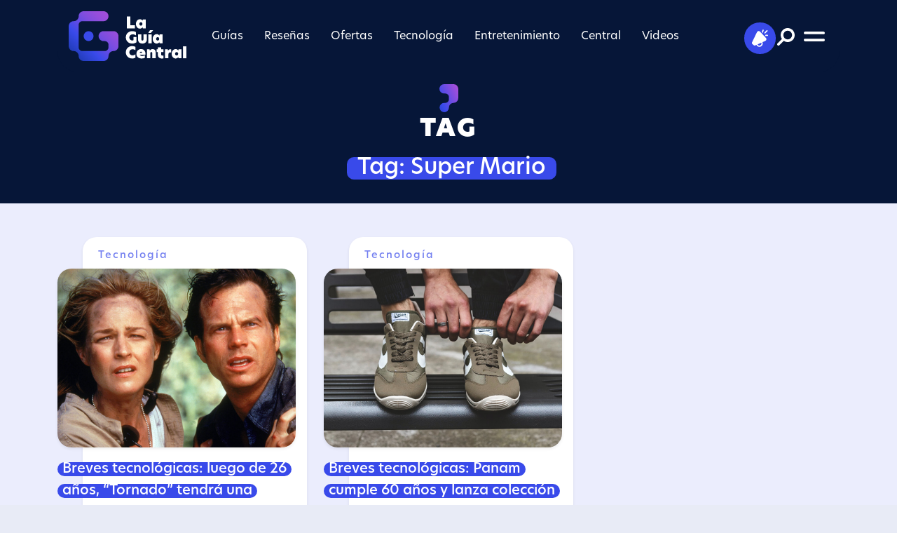

--- FILE ---
content_type: text/html; charset=UTF-8
request_url: https://laguiacentral.com/tag/super-mario/
body_size: 8162
content:

<!DOCTYPE html>
<html lang="es-mx">

<head>
    <!-- Google tag (gtag.js) -->
<script async src="https://www.googletagmanager.com/gtag/js?id=G-02YX6BBTCF"></script>
<script>
  window.dataLayer = window.dataLayer || [];
  function gtag(){dataLayer.push(arguments);}
  gtag('js', new Date());
  gtag('config', 'G-02YX6BBTCF');
</script>
    
<script src="https://cdn.onesignal.com/sdks/OneSignalSDK.js" async=""></script>
<script>
  window.OneSignal = window.OneSignal || [];
  OneSignal.push(function() {
    OneSignal.init({
      appId: "5515b703-5727-437a-8181-0cf0298b00c5",
    });
  });
</script>

<script>
!function(){"use strict";function e(e){var t=!(arguments.length>1&&void 0!==arguments[1])||arguments[1],c=document.createElement("script");c.src=e,t?c.type="module":(c.async=!0,c.type="text/javascript",c.setAttribute("nomodule",""));var n=document.getElementsByTagName("script")[0];n.parentNode.insertBefore(c,n)}!function(t,c){!function(t,c,n){var a,o,r;n.accountId=c,null!==(a=t.marfeel)&&void 0!==a||(t.marfeel={}),null!==(o=(r=t.marfeel).cmd)&&void 0!==o||(r.cmd=[]),t.marfeel.config=n;var i="https://sdk.mrf.io/statics";e("".concat(i,"/marfeel-sdk.js?id=").concat(c),!0),e("".concat(i,"/marfeel-sdk.es5.js?id=").concat(c),!1)}(t,c,arguments.length>2&&void 0!==arguments[2]?arguments[2]:{})}(window,6131,{} /* Config */)}();
</script>


<meta http-equiv="refresh" content="479">

<meta charset="utf-8">
    <meta name="viewport" content="width=device-width, initial-scale=1.0, shrink-to-fit=no">
    <title>Super Mario Archives | La Guía Central</title>
    <meta property="og:locale" content="es_ES" />
    <meta property="og:site_name" content="La Guía Central" />
    <meta property="og:title" content="Super Mario Archives | La Guía Central"/>
    <meta property="og:description" content="Por otro lado, la productora de House of the Dragon se refirió a los tuits fogosos sobre el personaje Daemon Targaryen." />
    <meta name="description" content="Por otro lado, la productora de House of the Dragon se refirió a los tuits fogosos sobre el personaje Daemon Targaryen.">
    <meta name="twitter:card" content="summary_large_image" />
    <meta name="twitter:title" content="Super Mario Archives | La Guía Central" />
    <meta name="twitter:description" content="Por otro lado, la productora de House of the Dragon se refirió a los tuits fogosos sobre el personaje Daemon Targaryen." />
     
    <meta name="twitter:image" content="https://laguiacentral.com/wp-content/uploads/2022/10/Twister-movie.jpg" />
    <meta property="og:image:width" content="640" />
    <meta property="og:image:height" content="360" />
    <meta property="og:image" content="https://laguiacentral.com/wp-content/uploads/2022/10/Twister-movie.jpg" />
    <meta property="og:image:secure_url" content="https://laguiacentral.com/wp-content/uploads/2022/10/Twister-movie.jpg" />
    <link rel="icon" type="image/png" sizes="512x512" href="https://laguiacentral.com/wp-content/themes/tema-central/assets/img/favicon.png?v=001">
    <link rel="stylesheet" href="https://laguiacentral.com/wp-content/themes/tema-central/assets/bootstrap/css/bootstrap.min.css?v=69719caee46a9">
    <link rel="stylesheet" href="https://use.typekit.net/ett3wgr.css">
    <link rel="stylesheet" href="https://laguiacentral.com/wp-content/themes/tema-central/assets/css/slick-theme.css?v=69719caee46aa">
    <link rel="stylesheet" href="https://laguiacentral.com/wp-content/themes/tema-central/assets/css/slick.css?v=69719caee46ab">
    <link rel="stylesheet" href="https://laguiacentral.com/wp-content/themes/tema-central/assets/css/styles.css?v=69719caee46ac">
    <link rel="stylesheet" href="https://laguiacentral.com/wp-content/themes/tema-central/assets/css/jquery.fancybox.min.css">
    
<script async src="https://cdn.ampproject.org/v0.js"></script>
<script async custom-element="amp-fx-flying-carpet" src="https://cdn.ampproject.org/v0/amp-fx-flying-carpet-0.1.js"></script>
          <!--  links dfp -->
                <!--   -->
                     <!--  -->
            <script async src="https://securepubads.g.doubleclick.net/tag/js/gpt.js"></script>            
            <script async src="https://pagead2.googlesyndication.com/pagead/js/adsbygoogle.js?client=ca-pub-7015364562065809"
     crossorigin="anonymous"></script>                                              <!--  admanger -->
<script>
  window.googletag = window.googletag || {cmd: []};
  googletag.cmd.push(function() {
    var mapping1 = googletag.sizeMapping()
                            .addSize([992, 0], [[970, 90], [728, 90]])
                            .addSize([728, 0], [[468, 60], [728, 90]])
                            .addSize([320, 0], [[320, 50], [320, 100], [300, 100], [300, 50]])
                            .addSize([0, 0], [[300, 50], [300, 100], [320, 50], [320, 100]])
                            .build();
    googletag.defineSlot('/21736423411/lagctral_t_0', [[300,100],[300,50],[320,50],[468,60],[32,100],[728,90],[970,90]], 'div-gpt-ad-top-0')
             .defineSizeMapping(mapping1)
             .addService(googletag.pubads());  


    googletag.defineSlot('/21736423411/lagctral_t_1', [[728,90],[300,100],[320,50],[970,90],[300,50],[320,100],[468,60]], 'div-gpt-ad-top-1')
             .defineSizeMapping(mapping1)
             .addService(googletag.pubads()); 


    googletag.defineSlot('/21736423411/lagctral_t_2', [[970,90],[320,50],[300,50],[468,60],[300,100],[320,100],[728,90]], 'div-gpt-ad-top-2')
             .defineSizeMapping(mapping1)
             .addService(googletag.pubads());   


    googletag.defineSlot('/21736423411/lagctral_h_0', [[300,600],'fluid'], 'div-gpt-ad-half-0')
             .addService(googletag.pubads());
    googletag.defineSlot('/21736423411/lagctral_h_1', [[300,600],'fluid'], 'div-gpt-ad-half-1')
             .addService(googletag.pubads());  
    googletag.defineSlot('/21736423411/lagctral_h_2', [[300,600],'fluid'], 'div-gpt-ad-half-2')
             .addService(googletag.pubads());

    googletag.defineSlot('/21736423411/lagctral_h_3', [[300,600],'fluid'], 'div-gpt-ad-half-3')
             .addService(googletag.pubads());    


    googletag.pubads().enableSingleRequest();
    googletag.pubads().collapseEmptyDivs();
    googletag.pubads().setForceSafeFrame(true);
    googletag.pubads().setTargeting('lagcategoria', 'default');
    googletag.pubads().setTargeting('lagnota', '7458');
    googletag.enableServices();
  });
</script>
<!-- end admanger  --> 

                                  <!-- end dfp --> 
</head>

<body>
<div id="fb-root"></div>
<script async defer crossorigin="anonymous" src="https://connect.facebook.net/es_LA/sdk.js#xfbml=1&version=v14.0" nonce="bewXJ3v3"></script>
    <div id="navigation">
        <div class="d-flex flex-column justify-content-between efect-navigation">
            <div class="d-flex justify-content-center align-items-end btn-navigation bg-lightblue" id="close-menu"><img src="https://laguiacentral.com/wp-content/themes/tema-central/assets/img/close.svg" width="25" height="25" alt="Close"></div>
            <div class="my-5"><a href="/"><img src="https://laguiacentral.com/wp-content/themes/tema-central/assets/img/Imagotype_v_0.0.1.svg" width="250" height="105" alt="La Guía Central" loading="lazy"></a></div>
            <div>
            <div class="menu-mobile"><ul id="menu-menu-principal" class="menu"><li id="menu-item-1041" class="menu-item menu-item-type-taxonomy menu-item-object-category menu-item-has-children menu-item-1041"><a href="https://laguiacentral.com/category/guias/">Guías</a>
<ul class="sub-menu">
	<li id="menu-item-1389" class="menu-item menu-item-type-taxonomy menu-item-object-category menu-item-1389"><a href="https://laguiacentral.com/category/guias/android/">Android</a></li>
	<li id="menu-item-1391" class="menu-item menu-item-type-taxonomy menu-item-object-category menu-item-1391"><a href="https://laguiacentral.com/category/guias/apple/">Apple</a></li>
	<li id="menu-item-1388" class="menu-item menu-item-type-taxonomy menu-item-object-category menu-item-1388"><a href="https://laguiacentral.com/category/guias/amazon-echo/">Amazon Echo</a></li>
	<li id="menu-item-1394" class="menu-item menu-item-type-taxonomy menu-item-object-category menu-item-1394"><a href="https://laguiacentral.com/category/guias/los-mejores-productos/">Los mejores productos</a></li>
	<li id="menu-item-1392" class="menu-item menu-item-type-taxonomy menu-item-object-category menu-item-1392"><a href="https://laguiacentral.com/category/guias/computacion/">Computación</a></li>
	<li id="menu-item-1395" class="menu-item menu-item-type-taxonomy menu-item-object-category menu-item-1395"><a href="https://laguiacentral.com/category/guias/mensajeria-instantanea/">Mensajería instantánea</a></li>
	<li id="menu-item-1390" class="menu-item menu-item-type-taxonomy menu-item-object-category menu-item-1390"><a href="https://laguiacentral.com/category/guias/aplicaciones/">Aplicaciones</a></li>
	<li id="menu-item-1393" class="menu-item menu-item-type-taxonomy menu-item-object-category menu-item-1393"><a href="https://laguiacentral.com/category/guias/hogar-inteligente/">Hogar inteligente</a></li>
</ul>
</li>
<li id="menu-item-1055" class="menu-item menu-item-type-taxonomy menu-item-object-category menu-item-has-children menu-item-1055"><a href="https://laguiacentral.com/category/resenas/">Reseñas</a>
<ul class="sub-menu">
	<li id="menu-item-1399" class="menu-item menu-item-type-taxonomy menu-item-object-category menu-item-1399"><a href="https://laguiacentral.com/category/resenas/smartphones/">Smartphones</a></li>
	<li id="menu-item-1820" class="menu-item menu-item-type-taxonomy menu-item-object-category menu-item-1820"><a href="https://laguiacentral.com/category/resenas/wearables/">Wearables</a></li>
	<li id="menu-item-1397" class="menu-item menu-item-type-taxonomy menu-item-object-category menu-item-1397"><a href="https://laguiacentral.com/category/resenas/dispositivos-inteligentes/">Dispositivos inteligentes</a></li>
	<li id="menu-item-1396" class="menu-item menu-item-type-taxonomy menu-item-object-category menu-item-1396"><a href="https://laguiacentral.com/category/resenas/audio/">Audio</a></li>
	<li id="menu-item-1398" class="menu-item menu-item-type-taxonomy menu-item-object-category menu-item-1398"><a href="https://laguiacentral.com/category/resenas/portatiles-y-pc/">Portátiles y PC</a></li>
</ul>
</li>
<li id="menu-item-1821" class="menu-item menu-item-type-taxonomy menu-item-object-category menu-item-has-children menu-item-1821"><a href="https://laguiacentral.com/category/ofertas/">Ofertas</a>
<ul class="sub-menu">
	<li id="menu-item-1823" class="menu-item menu-item-type-taxonomy menu-item-object-category menu-item-1823"><a href="https://laguiacentral.com/category/ofertas/imperdibles-del-dia/">Imperdibles del día</a></li>
	<li id="menu-item-1824" class="menu-item menu-item-type-taxonomy menu-item-object-category menu-item-1824"><a href="https://laguiacentral.com/category/ofertas/televisores-y-sistemas-de-entretenimiento/">Televisores y sistemas de entretenimiento</a></li>
	<li id="menu-item-1822" class="menu-item menu-item-type-taxonomy menu-item-object-category menu-item-1822"><a href="https://laguiacentral.com/category/ofertas/accesorios/">Accesorios</a></li>
	<li id="menu-item-1825" class="menu-item menu-item-type-taxonomy menu-item-object-category menu-item-1825"><a href="https://laguiacentral.com/category/ofertas/videojuegos/">Videojuegos</a></li>
</ul>
</li>
<li id="menu-item-1058" class="menu-item menu-item-type-taxonomy menu-item-object-category menu-item-has-children menu-item-1058"><a href="https://laguiacentral.com/category/tecnologia/">Tecnología</a>
<ul class="sub-menu">
	<li id="menu-item-1309" class="menu-item menu-item-type-taxonomy menu-item-object-category menu-item-1309"><a href="https://laguiacentral.com/category/tecnologia/consumo/">Consumo</a></li>
	<li id="menu-item-1310" class="menu-item menu-item-type-taxonomy menu-item-object-category menu-item-1310"><a href="https://laguiacentral.com/category/tecnologia/lanzamientos/">Lanzamientos</a></li>
	<li id="menu-item-1312" class="menu-item menu-item-type-taxonomy menu-item-object-category menu-item-1312"><a href="https://laguiacentral.com/category/tecnologia/redes-sociales-tecnologia/">Redes sociales</a></li>
	<li id="menu-item-1307" class="menu-item menu-item-type-taxonomy menu-item-object-category menu-item-1307"><a href="https://laguiacentral.com/category/tecnologia/ciencia/">Ciencia</a></li>
	<li id="menu-item-1826" class="menu-item menu-item-type-taxonomy menu-item-object-category menu-item-1826"><a href="https://laguiacentral.com/category/tecnologia/viral/">Viral</a></li>
	<li id="menu-item-1311" class="menu-item menu-item-type-taxonomy menu-item-object-category menu-item-1311"><a href="https://laguiacentral.com/category/tecnologia/negocios/">Negocios</a></li>
</ul>
</li>
<li id="menu-item-1053" class="menu-item menu-item-type-taxonomy menu-item-object-category menu-item-has-children menu-item-1053"><a href="https://laguiacentral.com/category/entretenimiento/">Entretenimiento</a>
<ul class="sub-menu">
	<li id="menu-item-1332" class="menu-item menu-item-type-taxonomy menu-item-object-category menu-item-1332"><a href="https://laguiacentral.com/category/entretenimiento/netflix/">Netflix</a></li>
	<li id="menu-item-1326" class="menu-item menu-item-type-taxonomy menu-item-object-category menu-item-1326"><a href="https://laguiacentral.com/category/entretenimiento/amazon-prime-video/">Amazon Prime Video</a></li>
	<li id="menu-item-1330" class="menu-item menu-item-type-taxonomy menu-item-object-category menu-item-1330"><a href="https://laguiacentral.com/category/entretenimiento/hbo-max/">HBO Max</a></li>
	<li id="menu-item-1327" class="menu-item menu-item-type-taxonomy menu-item-object-category menu-item-1327"><a href="https://laguiacentral.com/category/entretenimiento/apple-tv-plus/">Apple TV+</a></li>
	<li id="menu-item-1328" class="menu-item menu-item-type-taxonomy menu-item-object-category menu-item-1328"><a href="https://laguiacentral.com/category/entretenimiento/cine/">Cine</a></li>
	<li id="menu-item-1329" class="menu-item menu-item-type-taxonomy menu-item-object-category menu-item-1329"><a href="https://laguiacentral.com/category/entretenimiento/disney-plus/">Disney+</a></li>
	<li id="menu-item-1334" class="menu-item menu-item-type-taxonomy menu-item-object-category menu-item-1334"><a href="https://laguiacentral.com/category/entretenimiento/streaming/">Streaming</a></li>
	<li id="menu-item-1333" class="menu-item menu-item-type-taxonomy menu-item-object-category menu-item-1333"><a href="https://laguiacentral.com/category/entretenimiento/star-plus/">Star+</a></li>
	<li id="menu-item-1331" class="menu-item menu-item-type-taxonomy menu-item-object-category menu-item-1331"><a href="https://laguiacentral.com/category/entretenimiento/mubi/">MUBI</a></li>
</ul>
</li>
<li id="menu-item-1046" class="menu-item menu-item-type-taxonomy menu-item-object-category menu-item-has-children menu-item-1046"><a href="https://laguiacentral.com/category/central/">Central</a>
<ul class="sub-menu">
	<li id="menu-item-1050" class="menu-item menu-item-type-taxonomy menu-item-object-category menu-item-1050"><a href="https://laguiacentral.com/category/central/motorola/">Motorola</a></li>
	<li id="menu-item-1047" class="menu-item menu-item-type-taxonomy menu-item-object-category menu-item-1047"><a href="https://laguiacentral.com/category/central/honor/">Honor</a></li>
	<li id="menu-item-1048" class="menu-item menu-item-type-taxonomy menu-item-object-category menu-item-1048"><a href="https://laguiacentral.com/category/central/huawei/">Huawei</a></li>
	<li id="menu-item-1051" class="menu-item menu-item-type-taxonomy menu-item-object-category menu-item-1051"><a href="https://laguiacentral.com/category/central/realme/">Realme</a></li>
	<li id="menu-item-1052" class="menu-item menu-item-type-taxonomy menu-item-object-category menu-item-1052"><a href="https://laguiacentral.com/category/central/sonos/">Sonos</a></li>
	<li id="menu-item-1049" class="menu-item menu-item-type-taxonomy menu-item-object-category menu-item-1049"><a href="https://laguiacentral.com/category/central/lg/">LG</a></li>
</ul>
</li>
<li id="menu-item-1400" class="menu-item menu-item-type-taxonomy menu-item-object-category menu-item-has-children menu-item-1400"><a href="https://laguiacentral.com/category/videos/">Videos</a>
<ul class="sub-menu">
	<li id="menu-item-1401" class="menu-item menu-item-type-taxonomy menu-item-object-category menu-item-1401"><a href="https://laguiacentral.com/category/videos/analisis/">Análisis</a></li>
	<li id="menu-item-1404" class="menu-item menu-item-type-taxonomy menu-item-object-category menu-item-1404"><a href="https://laguiacentral.com/category/videos/unboxing/">Unboxing</a></li>
	<li id="menu-item-1402" class="menu-item menu-item-type-taxonomy menu-item-object-category menu-item-1402"><a href="https://laguiacentral.com/category/videos/como-se-hace/">Cómo se hace</a></li>
	<li id="menu-item-1403" class="menu-item menu-item-type-taxonomy menu-item-object-category menu-item-1403"><a href="https://laguiacentral.com/category/videos/tendencias/">Tendencias</a></li>
</ul>
</li>
</ul></div>                <!--div class="menu-mobile">
                    <ul>
                        <li class="menu-item menu-item-has-children"><a href="#">Item Drop</a>
                            <ul class="sub-menu">
                                <li class="menu-item"><a href="#">Link</a></li>
                                <li class="menu-item"><a href="#">Link</a></li>
                            </ul>
                        </li>
                        <li class="menu-item"><a href="#">Item 1</a></li>
                        <li class="menu-item"><a href="#">Item 2</a></li>
                        <li class="menu-item"><a href="#">Item 3</a></li>
                        <li class="menu-item"><a href="#">Item 4</a></li>
                        <li class="menu-item"><a href="#">Item 5</a></li>
                        <li class="menu-item"><a href="#">Item 6</a></li>
                    </ul>
                </div-->
                <hr>
                <div class="submenu mb-5">
                    <ul>
                        <li><a href="/quienes-somos">¿Quiénes somos? </a></li>
                        <li><a href="/politica-de-privacidad/">Política de privacidad</a></li>
                        <li><a href="https://laguiacentral.com/wp-content/uploads/2022/08/LGC-Mediakit-2022-V2.pdf" target="_blank">Media Kit</a></li>
                    </ul>
                </div>
            </div>
            <div class="socialmedia">
                <ul class="list-inline">
                    <li class="list-inline-item"><a class="btn-socialmedia bg-lightblue rounded-all efect-up" target="_blank" href="https://www.facebook.com/laguiacentral"><img src="https://laguiacentral.com/wp-content/themes/tema-central/assets/img/facebook-light.svg" width="42" height="42" alt="Facebook" loading="lazy"></a></li>
                    <li class="list-inline-item"><a class="btn-socialmedia bg-lightblue rounded-all efect-up" target="_blank" href="https://twitter.com/laguiacentral"><img src="https://laguiacentral.com/wp-content/themes/tema-central/assets/img/twitter-light.svg" width="42" height="42" alt="Twitter" loading="lazy"></a></li>
                    <li class="list-inline-item"><a class="btn-socialmedia bg-lightblue rounded-all efect-up" target="_blank" href="https://www.instagram.com/laguiacentral/"><img src="https://laguiacentral.com/wp-content/themes/tema-central/assets/img/instagram-light.svg" width="42" height="42" alt="Instagram" loading="lazy"></a></li>
                    <li class="list-inline-item"><a class="btn-socialmedia bg-lightblue rounded-all efect-up" target="_blank" href="https://www.youtube.com/channel/UCIRJZ6Awxlx1p0b2_SXrtmQ"><img src="https://laguiacentral.com/wp-content/themes/tema-central/assets/img/youtube-light.svg" width="42" height="42" alt="You Tube" loading="lazy"></a></li>
                    <li class="list-inline-item"><a class="btn-socialmedia bg-lightblue rounded-all efect-up" target="_blank" href="https://www.tiktok.com/@laguiacentral"><img src="https://laguiacentral.com/wp-content/themes/tema-central/assets/img/tiktok-light.svg" width="42" height="42" alt="Tik Tok" loading="lazy"></a></li>
                    <li class="list-inline-item"><a class="btn-socialmedia bg-lightblue rounded-all efect-up" target="_blank" href="https://news.google.com/publications/CAAqBwgKMJvPvwswqOrWAw?ceid=MX:es-419&oc=3&hl=es-419&gl=MX"><img src="https://laguiacentral.com/wp-content/themes/tema-central/assets/img/google-1.svg" width="42" height="42" alt="Google News" loading="lazy"></a></li>
                    <li class="list-inline-item"><a class="btn-socialmedia bg-lightblue rounded-all efect-up" target="_blank" href="https://laguiacentral.com/feed"><img src="https://laguiacentral.com/wp-content/themes/tema-central/assets/img/rss-1.svg" width="42" height="42" alt="RSS" loading="lazy"></a></li>
                </ul>
            </div>
            <div class="copyright"><span>Copyright © 2022&nbsp; |</span><a class="rombhus" href="https://rombhus.com/" target="_blank"><span>&nbsp; by</span><img src="https://laguiacentral.com/wp-content/themes/tema-central/assets/img/rombhus.svg" width="99" height="36" alt="Rombhus" loading="lazy"></a></div>
        </div>
    </div>
    <header class="fixed-top">
        <div class="container container-scroll">
            <div class="head">
                <div id="header" class="p-3">
                    <div class="row">
                        <div class="col-6 col-xl-2">
                            <div id="imagotype"><a href="/"><img class="d-block imagotype" src="https://laguiacentral.com/wp-content/themes/tema-central/assets/img/Imagotype_v_0.0.1.svg" loading="lazy" alt="La Guía Central" height="71" width="168"><img class="d-none isotype" src="https://laguiacentral.com/wp-content/themes/tema-central/assets/img/Isotype%20V%200.0.svg" height="60" loading="lazy" width="60" alt="La Guía Central"></a></div>
                        </div>
                        <div class="col d-none d-xl-flex justify-content-center align-items-center">
                            <div class="menu-desktop"><ul id="menu-menu-principal-1" class="menu"><li class="menu-item menu-item-type-taxonomy menu-item-object-category menu-item-has-children menu-item-1041"><a href="https://laguiacentral.com/category/guias/">Guías</a>
<ul class="sub-menu">
	<li class="menu-item menu-item-type-taxonomy menu-item-object-category menu-item-1389"><a href="https://laguiacentral.com/category/guias/android/">Android</a></li>
	<li class="menu-item menu-item-type-taxonomy menu-item-object-category menu-item-1391"><a href="https://laguiacentral.com/category/guias/apple/">Apple</a></li>
	<li class="menu-item menu-item-type-taxonomy menu-item-object-category menu-item-1388"><a href="https://laguiacentral.com/category/guias/amazon-echo/">Amazon Echo</a></li>
	<li class="menu-item menu-item-type-taxonomy menu-item-object-category menu-item-1394"><a href="https://laguiacentral.com/category/guias/los-mejores-productos/">Los mejores productos</a></li>
	<li class="menu-item menu-item-type-taxonomy menu-item-object-category menu-item-1392"><a href="https://laguiacentral.com/category/guias/computacion/">Computación</a></li>
	<li class="menu-item menu-item-type-taxonomy menu-item-object-category menu-item-1395"><a href="https://laguiacentral.com/category/guias/mensajeria-instantanea/">Mensajería instantánea</a></li>
	<li class="menu-item menu-item-type-taxonomy menu-item-object-category menu-item-1390"><a href="https://laguiacentral.com/category/guias/aplicaciones/">Aplicaciones</a></li>
	<li class="menu-item menu-item-type-taxonomy menu-item-object-category menu-item-1393"><a href="https://laguiacentral.com/category/guias/hogar-inteligente/">Hogar inteligente</a></li>
</ul>
</li>
<li class="menu-item menu-item-type-taxonomy menu-item-object-category menu-item-has-children menu-item-1055"><a href="https://laguiacentral.com/category/resenas/">Reseñas</a>
<ul class="sub-menu">
	<li class="menu-item menu-item-type-taxonomy menu-item-object-category menu-item-1399"><a href="https://laguiacentral.com/category/resenas/smartphones/">Smartphones</a></li>
	<li class="menu-item menu-item-type-taxonomy menu-item-object-category menu-item-1820"><a href="https://laguiacentral.com/category/resenas/wearables/">Wearables</a></li>
	<li class="menu-item menu-item-type-taxonomy menu-item-object-category menu-item-1397"><a href="https://laguiacentral.com/category/resenas/dispositivos-inteligentes/">Dispositivos inteligentes</a></li>
	<li class="menu-item menu-item-type-taxonomy menu-item-object-category menu-item-1396"><a href="https://laguiacentral.com/category/resenas/audio/">Audio</a></li>
	<li class="menu-item menu-item-type-taxonomy menu-item-object-category menu-item-1398"><a href="https://laguiacentral.com/category/resenas/portatiles-y-pc/">Portátiles y PC</a></li>
</ul>
</li>
<li class="menu-item menu-item-type-taxonomy menu-item-object-category menu-item-has-children menu-item-1821"><a href="https://laguiacentral.com/category/ofertas/">Ofertas</a>
<ul class="sub-menu">
	<li class="menu-item menu-item-type-taxonomy menu-item-object-category menu-item-1823"><a href="https://laguiacentral.com/category/ofertas/imperdibles-del-dia/">Imperdibles del día</a></li>
	<li class="menu-item menu-item-type-taxonomy menu-item-object-category menu-item-1824"><a href="https://laguiacentral.com/category/ofertas/televisores-y-sistemas-de-entretenimiento/">Televisores y sistemas de entretenimiento</a></li>
	<li class="menu-item menu-item-type-taxonomy menu-item-object-category menu-item-1822"><a href="https://laguiacentral.com/category/ofertas/accesorios/">Accesorios</a></li>
	<li class="menu-item menu-item-type-taxonomy menu-item-object-category menu-item-1825"><a href="https://laguiacentral.com/category/ofertas/videojuegos/">Videojuegos</a></li>
</ul>
</li>
<li class="menu-item menu-item-type-taxonomy menu-item-object-category menu-item-has-children menu-item-1058"><a href="https://laguiacentral.com/category/tecnologia/">Tecnología</a>
<ul class="sub-menu">
	<li class="menu-item menu-item-type-taxonomy menu-item-object-category menu-item-1309"><a href="https://laguiacentral.com/category/tecnologia/consumo/">Consumo</a></li>
	<li class="menu-item menu-item-type-taxonomy menu-item-object-category menu-item-1310"><a href="https://laguiacentral.com/category/tecnologia/lanzamientos/">Lanzamientos</a></li>
	<li class="menu-item menu-item-type-taxonomy menu-item-object-category menu-item-1312"><a href="https://laguiacentral.com/category/tecnologia/redes-sociales-tecnologia/">Redes sociales</a></li>
	<li class="menu-item menu-item-type-taxonomy menu-item-object-category menu-item-1307"><a href="https://laguiacentral.com/category/tecnologia/ciencia/">Ciencia</a></li>
	<li class="menu-item menu-item-type-taxonomy menu-item-object-category menu-item-1826"><a href="https://laguiacentral.com/category/tecnologia/viral/">Viral</a></li>
	<li class="menu-item menu-item-type-taxonomy menu-item-object-category menu-item-1311"><a href="https://laguiacentral.com/category/tecnologia/negocios/">Negocios</a></li>
</ul>
</li>
<li class="menu-item menu-item-type-taxonomy menu-item-object-category menu-item-has-children menu-item-1053"><a href="https://laguiacentral.com/category/entretenimiento/">Entretenimiento</a>
<ul class="sub-menu">
	<li class="menu-item menu-item-type-taxonomy menu-item-object-category menu-item-1332"><a href="https://laguiacentral.com/category/entretenimiento/netflix/">Netflix</a></li>
	<li class="menu-item menu-item-type-taxonomy menu-item-object-category menu-item-1326"><a href="https://laguiacentral.com/category/entretenimiento/amazon-prime-video/">Amazon Prime Video</a></li>
	<li class="menu-item menu-item-type-taxonomy menu-item-object-category menu-item-1330"><a href="https://laguiacentral.com/category/entretenimiento/hbo-max/">HBO Max</a></li>
	<li class="menu-item menu-item-type-taxonomy menu-item-object-category menu-item-1327"><a href="https://laguiacentral.com/category/entretenimiento/apple-tv-plus/">Apple TV+</a></li>
	<li class="menu-item menu-item-type-taxonomy menu-item-object-category menu-item-1328"><a href="https://laguiacentral.com/category/entretenimiento/cine/">Cine</a></li>
	<li class="menu-item menu-item-type-taxonomy menu-item-object-category menu-item-1329"><a href="https://laguiacentral.com/category/entretenimiento/disney-plus/">Disney+</a></li>
	<li class="menu-item menu-item-type-taxonomy menu-item-object-category menu-item-1334"><a href="https://laguiacentral.com/category/entretenimiento/streaming/">Streaming</a></li>
	<li class="menu-item menu-item-type-taxonomy menu-item-object-category menu-item-1333"><a href="https://laguiacentral.com/category/entretenimiento/star-plus/">Star+</a></li>
	<li class="menu-item menu-item-type-taxonomy menu-item-object-category menu-item-1331"><a href="https://laguiacentral.com/category/entretenimiento/mubi/">MUBI</a></li>
</ul>
</li>
<li class="menu-item menu-item-type-taxonomy menu-item-object-category menu-item-has-children menu-item-1046"><a href="https://laguiacentral.com/category/central/">Central</a>
<ul class="sub-menu">
	<li class="menu-item menu-item-type-taxonomy menu-item-object-category menu-item-1050"><a href="https://laguiacentral.com/category/central/motorola/">Motorola</a></li>
	<li class="menu-item menu-item-type-taxonomy menu-item-object-category menu-item-1047"><a href="https://laguiacentral.com/category/central/honor/">Honor</a></li>
	<li class="menu-item menu-item-type-taxonomy menu-item-object-category menu-item-1048"><a href="https://laguiacentral.com/category/central/huawei/">Huawei</a></li>
	<li class="menu-item menu-item-type-taxonomy menu-item-object-category menu-item-1051"><a href="https://laguiacentral.com/category/central/realme/">Realme</a></li>
	<li class="menu-item menu-item-type-taxonomy menu-item-object-category menu-item-1052"><a href="https://laguiacentral.com/category/central/sonos/">Sonos</a></li>
	<li class="menu-item menu-item-type-taxonomy menu-item-object-category menu-item-1049"><a href="https://laguiacentral.com/category/central/lg/">LG</a></li>
</ul>
</li>
<li class="menu-item menu-item-type-taxonomy menu-item-object-category menu-item-has-children menu-item-1400"><a href="https://laguiacentral.com/category/videos/">Videos</a>
<ul class="sub-menu">
	<li class="menu-item menu-item-type-taxonomy menu-item-object-category menu-item-1401"><a href="https://laguiacentral.com/category/videos/analisis/">Análisis</a></li>
	<li class="menu-item menu-item-type-taxonomy menu-item-object-category menu-item-1404"><a href="https://laguiacentral.com/category/videos/unboxing/">Unboxing</a></li>
	<li class="menu-item menu-item-type-taxonomy menu-item-object-category menu-item-1402"><a href="https://laguiacentral.com/category/videos/como-se-hace/">Cómo se hace</a></li>
	<li class="menu-item menu-item-type-taxonomy menu-item-object-category menu-item-1403"><a href="https://laguiacentral.com/category/videos/tendencias/">Tendencias</a></li>
</ul>
</li>
</ul></div>                        </div>
                        <div class="col-6 col-xl-2 d-flex justify-content-end align-items-center">
                            <div class="d-flex justify-content-end align-items-center position-relative drop-social">
                                <div id="btn-social" class="position-absolute">
                                    <ul class="nav">
                                        <li>
                                            <div class="btn-socialmedia"><img src="https://laguiacentral.com/wp-content/themes/tema-central/assets/img/megaphone.svg" height="25" width="23" alt="Social Media"></div>
                                        </li>
                                        <li><a class="efect-rotate" target="_blank" href="https://www.facebook.com/laguiacentral">
                                                <div class="bg-white rounded-all"><img src="https://laguiacentral.com/wp-content/themes/tema-central/assets/img/facebook.svg" height="35" width="35" alt="Facebook" loading="lazy"></div>
                                            </a></li>
                                        <li><a class="efect-rotate" target="_blank" href="https://twitter.com/laguiacentral">
                                                <div class="bg-white rounded-all"><img src="https://laguiacentral.com/wp-content/themes/tema-central/assets/img/twitter.svg" height="35" width="35" alt="Twitter" loading="lazy"></div>
                                            </a></li>
                                        <li><a class="efect-rotate" target="_blank" href="https://www.instagram.com/laguiacentral/">
                                                <div class="bg-white rounded-all"><img src="https://laguiacentral.com/wp-content/themes/tema-central/assets/img/instagram.svg" height="35" width="35" alt="Instagram"></div>
                                            </a></li>
                                        <li><a class="efect-rotate" target="_blank" href="https://www.youtube.com/channel/UCIRJZ6Awxlx1p0b2_SXrtmQ">
                                                <div class="bg-white rounded-all"><img src="https://laguiacentral.com/wp-content/themes/tema-central/assets/img/youtube.svg" height="35" width="35" alt="You Tube"></div>
                                            </a></li>
                                        <li><a class="efect-rotate" target="_blank" href="https://www.tiktok.com/@laguiacentral">
                                                <div class="bg-white rounded-all"><img src="https://laguiacentral.com/wp-content/themes/tema-central/assets/img/tik%20tok.svg" height="35" width="35" alt="Tik tok"></div>
                                            </a></li>
                                        <li><a class="efect-rotate" target="_blank" href="https://news.google.com/publications/CAAqBwgKMJvPvwswqOrWAw?ceid=MX:es-419&oc=3&hl=es-419&gl=MX">
                                                <div class="bg-white rounded-all"><img src="https://laguiacentral.com/wp-content/themes/tema-central/assets/img/google-2.svg" height="35" width="35" alt="Google News"></div>
                                            </a></li>
                                        <li><a class="efect-rotate" target="_blank" href="https://laguiacentral.com/feed/">
                                                <div class="bg-white rounded-all"><img src="https://laguiacentral.com/wp-content/themes/tema-central/assets/img/rss-2.svg" height="35" width="35" alt="RSS"></div>
                                            </a></li>
                                    </ul>
                                </div>
                            </div>
                            <div class="d-flex align-items-center">
                                <div id="btn-search" class="btn-navigation"><img class="seeker" src="https://laguiacentral.com/wp-content/themes/tema-central/assets/img/search.svg" height="25" width="25" alt="Seach"></div>
                                <div id="btn-menu" class="btn-navigation"><img src="https://laguiacentral.com/wp-content/themes/tema-central/assets/img/navigation.svg" width="30" height="14" alt="Menú"></div>
                            </div>
                        </div>
                    </div>
                </div>
                <div id="search" data-search="0">
                    <div>
                        <form method="get" action="/" class="d-flex justify-content-center align-items-center">
                            <input class="form-control" type="search" id="input-search" placeholder="Buscar..." name="s"><button class="btn" type="submit"><img src="https://laguiacentral.com/wp-content/themes/tema-central/assets/img/search-blue.svg"></button>
                        </form>
                    </div>
                </div>
            </div>
        </div>
    </header>
    <div id="backhead" class="bg-darkblue"></div>
    <div id="headling" class="bg-darkblue">
        <div class="container">
            <div class="row">
                <div class="col-12">
                    <div class="text-center txt-white">
                        <div class="figure"><img src="https://laguiacentral.com/wp-content/themes/tema-central/assets/img/icon-1.svg" width="50" height="50" alt="Sección" loading="lazy"></div>
                        <h2>TAG</h2>
                    </div>
                </div>
            </div>
        </div>
    </div>
    <div class="bg-darkblue pb-3">
        <div class="container">
            <div class="row">
                <div class="col-12">
                    <div class="text-center d-flex flex-column justify-content-center align-items-center txt-white">
                        <h1 class="title-first title-md sm-0">&nbsp;<span>Tag: Super Mario</span></h1>
                    </div>
                </div>
            </div>
        </div>
    </div>
    <div id="content-page" class="pt-5 pb-2">
        <div class="container">
            <div class="row">
                <div class="col">
                    <div>
                        <div class="row">
                             
                                 
                                    <div class="col-12 col-sm-6 col-xxl-4 mb-4">
                                        <div class="post position-relative h-100">
                                            <div class="bg-post">
                                                <div class="bg-post-color bg-white rounded-lg shadow-sm"></div>
                                            </div>
                                            <div class="d-flex flex-column justify-content-end align-items-end front-post pe-3 py-3">
                                                <div class="align-bg">
                                                    <div class="category txt-md mb-2">
                                                    <a href="https://laguiacentral.com/category/tecnologia/">Tecnología</a>                                                    </div>
                                                </div>
                                                <div class="post-picture aspect aspect-4-3 position-relative mb-3">
                                                    <a href="https://laguiacentral.com/tecnologia/breves-tecnologicas-19-octubre-2022/">
                                                                                                                    <picture>
                                                                <img class="rounded-lg shadow-sm" src="https://laguiacentral.com/wp-content/uploads/2022/10/Twister-movie.jpg" alt="Breves tecnológicas: luego de 26 años, “Tornado” tendrá una secuela" title="Breves tecnológicas: luego de 26 años, “Tornado” tendrá una secuela"  width="290" height="217" loading="lazy">
                                                            </picture>
                                                                                                            </a>
                                                </div>
                                                <div class="post-content-float">
                                                    <h4 class="title-tirdth-post mb-data">
                                                    <a href="https://laguiacentral.com/tecnologia/breves-tecnologicas-19-octubre-2022/">Breves tecnológicas: luego de 26 años, “Tornado” tendrá una secuela</a></h4>
                                                </div>
                                                <div class="align-bg">
                                                    <div class="d-flex flex-column data-light txt-xs data capitalize">
                                                        <a class="order-2 me-2" href="https://laguiacentral.com/author/karinatapia/">
                                                            <img alt='' src='https://secure.gravatar.com/avatar/cddb16cf1dad79e0674f9008bb57fb681d44dec401db7ee68a67cb4b0d09a1e1?s=100&#038;d=mm&#038;r=g' srcset='https://secure.gravatar.com/avatar/cddb16cf1dad79e0674f9008bb57fb681d44dec401db7ee68a67cb4b0d09a1e1?s=200&#038;d=mm&#038;r=g 2x' class='avatar avatar-100 photo me-2' height='100' width='100' decoding='async'/>Karina Tapia Acuña                                                        </a>
                                                        <span class="d-flex align-items-center order-1 date-flex mb-3">|&nbsp; &nbsp;octubre 19, 2022</span>
                                                    </div>
                                                </div>
                                            </div>
                                        </div>
                                    </div>
                             
                                    <div class="col-12 col-sm-6 col-xxl-4 mb-4">
                                        <div class="post position-relative h-100">
                                            <div class="bg-post">
                                                <div class="bg-post-color bg-white rounded-lg shadow-sm"></div>
                                            </div>
                                            <div class="d-flex flex-column justify-content-end align-items-end front-post pe-3 py-3">
                                                <div class="align-bg">
                                                    <div class="category txt-md mb-2">
                                                    <a href="https://laguiacentral.com/category/tecnologia/">Tecnología</a>                                                    </div>
                                                </div>
                                                <div class="post-picture aspect aspect-4-3 position-relative mb-3">
                                                    <a href="https://laguiacentral.com/tecnologia/breves-tecnologicas-14-octubre-2022/">
                                                                                                                    <picture>
                                                                <img class="rounded-lg shadow-sm" src="https://laguiacentral.com/wp-content/uploads/2022/10/PANAM.jpg" alt="Breves tecnológicas: Panam cumple 60 años y lanza colección especial" title="Breves tecnológicas: Panam cumple 60 años y lanza colección especial"  width="290" height="217" loading="lazy">
                                                            </picture>
                                                                                                            </a>
                                                </div>
                                                <div class="post-content-float">
                                                    <h4 class="title-tirdth-post mb-data">
                                                    <a href="https://laguiacentral.com/tecnologia/breves-tecnologicas-14-octubre-2022/">Breves tecnológicas: Panam cumple 60 años y lanza colección especial</a></h4>
                                                </div>
                                                <div class="align-bg">
                                                    <div class="d-flex flex-column data-light txt-xs data capitalize">
                                                        <a class="order-2 me-2" href="https://laguiacentral.com/author/karinatapia/">
                                                            <img alt='' src='https://secure.gravatar.com/avatar/cddb16cf1dad79e0674f9008bb57fb681d44dec401db7ee68a67cb4b0d09a1e1?s=100&#038;d=mm&#038;r=g' srcset='https://secure.gravatar.com/avatar/cddb16cf1dad79e0674f9008bb57fb681d44dec401db7ee68a67cb4b0d09a1e1?s=200&#038;d=mm&#038;r=g 2x' class='avatar avatar-100 photo me-2' height='100' width='100' decoding='async'/>Karina Tapia Acuña                                                        </a>
                                                        <span class="d-flex align-items-center order-1 date-flex mb-3">|&nbsp; &nbsp;octubre 14, 2022</span>
                                                    </div>
                                                </div>
                                            </div>
                                        </div>
                                    </div>
                             
                                    <div class="col-12 col-sm-6 col-xxl-4 mb-4">
                                        <div class="post position-relative h-100">
                                            <div class="bg-post">
                                                <div class="bg-post-color bg-white rounded-lg shadow-sm"></div>
                                            </div>
                                            <div class="d-flex flex-column justify-content-end align-items-end front-post pe-3 py-3">
                                                <div class="align-bg">
                                                    <div class="category txt-md mb-2">
                                                    <a href="https://laguiacentral.com/category/entretenimiento/cine/">Cine</a>                                                    </div>
                                                </div>
                                                <div class="post-picture aspect aspect-4-3 position-relative mb-3">
                                                    <a href="https://laguiacentral.com/entretenimiento/cine/otras-peliculas-de-super-mario-bros/">
                                                                                                                    <picture>
                                                                <img class="rounded-lg shadow-sm" src="https://laguiacentral.com/wp-content/uploads/2022/10/otras-peliculas-de-super-mario-bros-anime.jpg" alt="Las otras películas de Super Mario Bros." title="Las otras películas de Super Mario Bros."  width="290" height="217" loading="lazy">
                                                            </picture>
                                                                                                            </a>
                                                </div>
                                                <div class="post-content-float">
                                                    <h4 class="title-tirdth-post mb-data">
                                                    <a href="https://laguiacentral.com/entretenimiento/cine/otras-peliculas-de-super-mario-bros/">Las otras películas de Super Mario Bros.</a></h4>
                                                </div>
                                                <div class="align-bg">
                                                    <div class="d-flex flex-column data-light txt-xs data capitalize">
                                                        <a class="order-2 me-2" href="https://laguiacentral.com/author/laloortega/">
                                                            <img src="https://laguiacentral.com/wp-content/uploads/2022/08/lalo-ortega-la-guia-central-229x229.jpg" width="100" height="100" srcset="https://laguiacentral.com/wp-content/uploads/2022/08/lalo-ortega-la-guia-central-229x229.jpg 2x" alt="Lalo Ortega" class="avatar avatar-100 wp-user-avatar wp-user-avatar-100 alignnone photo me-2" />Lalo Ortega                                                        </a>
                                                        <span class="d-flex align-items-center order-1 date-flex mb-3">|&nbsp; &nbsp;octubre 10, 2022</span>
                                                    </div>
                                                </div>
                                            </div>
                                        </div>
                                    </div>
                             
                                    <div class="col-12 col-sm-6 col-xxl-4 mb-4">
                                        <div class="post position-relative h-100">
                                            <div class="bg-post">
                                                <div class="bg-post-color bg-white rounded-lg shadow-sm"></div>
                                            </div>
                                            <div class="d-flex flex-column justify-content-end align-items-end front-post pe-3 py-3">
                                                <div class="align-bg">
                                                    <div class="category txt-md mb-2">
                                                    <a href="https://laguiacentral.com/category/tecnologia/">Tecnología</a>                                                    </div>
                                                </div>
                                                <div class="post-picture aspect aspect-4-3 position-relative mb-3">
                                                    <a href="https://laguiacentral.com/tecnologia/nintendo-revela-el-trailer-de-la-pelicula-de-super-mario/">
                                                                                                                    <picture>
                                                                <img class="rounded-lg shadow-sm" src="https://laguiacentral.com/wp-content/uploads/2022/10/Super-Mario-Movie.jpg" alt="Nintendo revela el tráiler de la película de Super Mario" title="Nintendo revela el tráiler de la película de Super Mario"  width="290" height="217" loading="lazy">
                                                            </picture>
                                                                                                            </a>
                                                </div>
                                                <div class="post-content-float">
                                                    <h4 class="title-tirdth-post mb-data">
                                                    <a href="https://laguiacentral.com/tecnologia/nintendo-revela-el-trailer-de-la-pelicula-de-super-mario/">Nintendo revela el tráiler de la película de Super Mario</a></h4>
                                                </div>
                                                <div class="align-bg">
                                                    <div class="d-flex flex-column data-light txt-xs data capitalize">
                                                        <a class="order-2 me-2" href="https://laguiacentral.com/author/karinatapia/">
                                                            <img alt='' src='https://secure.gravatar.com/avatar/cddb16cf1dad79e0674f9008bb57fb681d44dec401db7ee68a67cb4b0d09a1e1?s=100&#038;d=mm&#038;r=g' srcset='https://secure.gravatar.com/avatar/cddb16cf1dad79e0674f9008bb57fb681d44dec401db7ee68a67cb4b0d09a1e1?s=200&#038;d=mm&#038;r=g 2x' class='avatar avatar-100 photo me-2' height='100' width='100' loading='lazy' decoding='async'/>Karina Tapia Acuña                                                        </a>
                                                        <span class="d-flex align-items-center order-1 date-flex mb-3">|&nbsp; &nbsp;octubre 6, 2022</span>
                                                    </div>
                                                </div>
                                            </div>
                                        </div>
                                    </div>
                               
                            <div class="col-12 d-flex justify-content-center">
                                <div class="mt-4 mb-3 pagination">
                                                                    </div>
                            </div>
                        </div>
                    </div>
                </div>
                <div class="col-12 col-lg-4 col-xl-4 col-xxl-3 d-flex justify-content-center justify-content-xxl-start">
                    <div id="halfbanner-a">
                        <div class="half-banner sticky-top sticky">
                            <!-- half banner a -->
                            

                  <!-- banner half_a -->
                 <div id='div-gpt-ad-half-0' style='max-width: 300px; max-height: 600px;'>
                  <script>
                    googletag.cmd.push(function() { googletag.display('div-gpt-ad-half-0'); });
                  </script>
                </div>
                <!-- end banner half_a -->
	
                        </div>
                    </div>
                </div>
            </div>
        </div>
    </div>
    <div id="up"><a class="d-flex justify-content-center align-items-center" href="#"><img src="https://laguiacentral.com/wp-content/themes/tema-central/assets/img/arrow-up.svg"></a></div>

<footer>
        <div class="footer py-5 bg-darkblue">
            <div class="container">
                <div class="row">
                    <div class="col-md-5 col-lg-5 col-xl-6 order-3 order-md-1">
                        <div class="text-center text-md-start d-flex flex-column justify-content-between align-items-xl-start h-100"><a href="#"><img class="d-none d-md-block" src="https://laguiacentral.com/wp-content/themes/tema-central/assets/img/Imagotype_v_0.0.1.svg" width="200"></a><p class="mt-0 mt-md-5 mb-4 txt-xs">Comunícate con nosotros: <br><strong><a href="/cdn-cgi/l/email-protection" class="__cf_email__" data-cfemail="97f4f8f9e3f6f4e3f8d7fbf6f0e2fef6f4f2f9e3e5f6fbb9f4f8fa">[email&#160;protected]</a></strong></p>
                            <div class="copyright mb-0 mb-md-3"><span>Copyright © 2022&nbsp; |</span><a class="rombhus" href="https://rombhus.com/" target="_blank"><span>&nbsp; by</span><img src="https://laguiacentral.com/wp-content/themes/tema-central/assets/img/rombhus.svg" width="99" height="36" alt="Rombhus" loading="lazy"></a></div>
                        </div>
                    </div>
                    <div class="col-md-5 col-xl-4 order-1 order-md-2">
                        <div>
                            <div class="text-center text-md-start follow">
                                <div class="d-block d-md-none mb-5"><a href="#"><img src="https://laguiacentral.com/wp-content/themes/tema-central/assets/img/Imagotype_v_0.0.1.svg" width="200"></a></div>
                                <h6 class="mb-3">¡Síguenos!</h6>
                                <div class="socialmedia">
                                    <ul class="list-inline mb-5">
                                        <li class="list-inline-item"><a class="btn-socialmedia bg-lightblue rounded-all efect-up" target="_blank" href="https://www.facebook.com/laguiacentral"><img src="https://laguiacentral.com/wp-content/themes/tema-central/assets/img/facebook-light.svg" width="42" height="42" alt="Facebook" loading="lazy"></a></li>
                                        <li class="list-inline-item"><a class="btn-socialmedia bg-lightblue rounded-all efect-up" target="_blank" href="https://twitter.com/laguiacentral"><img src="https://laguiacentral.com/wp-content/themes/tema-central/assets/img/twitter-light.svg" width="42" height="42" alt="Twitter" loading="lazy"></a></li>
                                        <li class="list-inline-item"><a class="btn-socialmedia bg-lightblue rounded-all efect-up" target="_blank" href="https://www.instagram.com/laguiacentral/"><img src="https://laguiacentral.com/wp-content/themes/tema-central/assets/img/instagram-light.svg" width="42" height="42" alt="Instagram" loading="lazy"></a></li>
                                        <li class="list-inline-item"><a class="btn-socialmedia bg-lightblue rounded-all efect-up" target="_blank" href="https://www.youtube.com/channel/UCIRJZ6Awxlx1p0b2_SXrtmQ"><img src="https://laguiacentral.com/wp-content/themes/tema-central/assets/img/youtube-light.svg" width="42" height="42" alt="You Tube" loading="lazy"></a></li>
                                        <li class="list-inline-item"><a class="btn-socialmedia bg-lightblue rounded-all efect-up" target="_blank" href="https://www.tiktok.com/@laguiacentral"><img src="https://laguiacentral.com/wp-content/themes/tema-central/assets/img/tiktok-light.svg" width="42" height="42" alt="Tik Tok" loading="lazy"></a></li>
                                        <li class="list-inline-item"><a class="btn-socialmedia bg-lightblue rounded-all efect-up" target="_blank" href="https://news.google.com/publications/CAAqBwgKMJvPvwswqOrWAw?ceid=MX:es-419&oc=3&hl=es-419&gl=MX"><img src="https://laguiacentral.com/wp-content/themes/tema-central/assets/img/google-1.svg" width="42" height="42" alt="Google News" loading="lazy"></a></li>
                                        <li class="list-inline-item"><a class="btn-socialmedia bg-lightblue rounded-all efect-up" target="_blank" href="https://laguiacentral.com/feed"><img src="https://laguiacentral.com/wp-content/themes/tema-central/assets/img/rss-1.svg" width="42" height="42" alt="RSS" loading="lazy"></a></li>
                                    </ul>
                                </div>
                            </div>
                            <div class="text-center text-md-start mb-5 mb-md-0">
                                <h6 class="mb-3">Información</h6>
                                <div class="submenu">
                                    <ul class="ps-0">
                                        <li><a href="/quienes-somos">¿Quiénes somos? </a></li>
                                        <li><a href="/politica-de-privacidad/">Política de Privacidad  </a></li>
                                        <li><a href="/terminos-y-condiciones/">Términos y condiciones  </a></li>
                                        <li><a href="https://laguiacentral.com/wp-content/uploads/2022/08/LGC-Mediakit-2022-V2.pdf" target="_blank">Media Kit</a></li>
                                    </ul>
                                </div>
                            </div>
                        </div>
                    </div>
                    <div class="col-md-2 order-2 order-md-3">
                        <div class="text-center d-flex flex-column justify-content-center align-items-center align-items-md-start mb-5 mb-md-0">
                            <h6 class="mb-3">Categorías</h6>
                            <div class="menu-footer">
                                <ul class="list-unstyled">
                                    <li class="menu-item"><a href="/category/guias/">Guías</a></li>
                                    <li class="menu-item"><a href="/category/resenas/">Reseñas</a></li>
                                    <li class="menu-item"><a href="/category/ofertas/">Ofertas</a></li>
                                    <li class="menu-item"><a href="/category/tecnologia/">Tecnología</a></li>
                                    <li class="menu-item"><a href="/category/entretenimiento/">Entretenimiento</a></li>
                                    <li class="menu-item"><a href="/category/central/">Central</a></li>
                                    <li class="menu-item"><a href="/category/videos/">Videos</a></li>
                                </ul>
                            </div>
                        </div>
                    </div>
                </div>
            </div>
        </div>
    </footer>
    <script data-cfasync="false" src="/cdn-cgi/scripts/5c5dd728/cloudflare-static/email-decode.min.js"></script><script src="https://laguiacentral.com/wp-content/themes/tema-central/assets/js/jquery.min.js"></script>
    <script src="https://laguiacentral.com/wp-content/themes/tema-central/assets/bootstrap/js/bootstrap.min.js"></script>
    <script src="https://laguiacentral.com/wp-content/themes/tema-central/assets/js/functions.js?v=69719caee86a0"></script>
    <script src="https://laguiacentral.com/wp-content/themes/tema-central/assets/js/add.js?v=69719caee86a1"></script>
    <script src="https://laguiacentral.com/wp-content/themes/tema-central/assets/js/resposnsive-slick.js?v=69719caee86a2"></script>
    <script src="https://laguiacentral.com/wp-content/themes/tema-central/assets/js/slick.js"></script>
    <script src="https://laguiacentral.com/wp-content/themes/tema-central/assets/js/jquery.fancybox.min.js"></script>

    <script type="speculationrules">
{"prefetch":[{"source":"document","where":{"and":[{"href_matches":"/*"},{"not":{"href_matches":["/wp-*.php","/wp-admin/*","/wp-content/uploads/*","/wp-content/*","/wp-content/plugins/*","/wp-content/themes/tema-central/*","/*\\?(.+)"]}},{"not":{"selector_matches":"a[rel~=\"nofollow\"]"}},{"not":{"selector_matches":".no-prefetch, .no-prefetch a"}}]},"eagerness":"conservative"}]}
</script>
    <!--script async src="/assets/js/jquery.min.js"></script-->
  
        <script>
        jQuery(document).ready(function ($) {

            for (let i = 0; i < document.forms.length; ++i) {
                let form = document.forms[i];
				if ($(form).attr("method") != "get") { $(form).append('<input type="hidden" name="fsJyBKjF" value="QgNh_a[b7qZzByrn" />'); }
if ($(form).attr("method") != "get") { $(form).append('<input type="hidden" name="XWrp_hVK" value="rBio6dZGcFQ0bvU[" />'); }
if ($(form).attr("method") != "get") { $(form).append('<input type="hidden" name="-zrpuMDXTqxcvPi" value="rbYp0e" />'); }
if ($(form).attr("method") != "get") { $(form).append('<input type="hidden" name="XQIZlb_" value="OxD246Cnfv3GTbFX" />'); }
            }

            $(document).on('submit', 'form', function () {
				if ($(this).attr("method") != "get") { $(this).append('<input type="hidden" name="fsJyBKjF" value="QgNh_a[b7qZzByrn" />'); }
if ($(this).attr("method") != "get") { $(this).append('<input type="hidden" name="XWrp_hVK" value="rBio6dZGcFQ0bvU[" />'); }
if ($(this).attr("method") != "get") { $(this).append('<input type="hidden" name="-zrpuMDXTqxcvPi" value="rbYp0e" />'); }
if ($(this).attr("method") != "get") { $(this).append('<input type="hidden" name="XQIZlb_" value="OxD246Cnfv3GTbFX" />'); }
                return true;
            });

            jQuery.ajaxSetup({
                beforeSend: function (e, data) {

                    if (data.type !== 'POST') return;

                    if (typeof data.data === 'object' && data.data !== null) {
						data.data.append("fsJyBKjF", "QgNh_a[b7qZzByrn");
data.data.append("XWrp_hVK", "rBio6dZGcFQ0bvU[");
data.data.append("-zrpuMDXTqxcvPi", "rbYp0e");
data.data.append("XQIZlb_", "OxD246Cnfv3GTbFX");
                    }
                    else {
                        data.data = data.data + '&fsJyBKjF=QgNh_a[b7qZzByrn&XWrp_hVK=rBio6dZGcFQ0bvU[&-zrpuMDXTqxcvPi=rbYp0e&XQIZlb_=OxD246Cnfv3GTbFX';
                    }
                }
            });

        });
    </script>
	<script defer src="https://static.cloudflareinsights.com/beacon.min.js/vcd15cbe7772f49c399c6a5babf22c1241717689176015" integrity="sha512-ZpsOmlRQV6y907TI0dKBHq9Md29nnaEIPlkf84rnaERnq6zvWvPUqr2ft8M1aS28oN72PdrCzSjY4U6VaAw1EQ==" data-cf-beacon='{"version":"2024.11.0","token":"11643db17df647b68c9bca806287131e","r":1,"server_timing":{"name":{"cfCacheStatus":true,"cfEdge":true,"cfExtPri":true,"cfL4":true,"cfOrigin":true,"cfSpeedBrain":true},"location_startswith":null}}' crossorigin="anonymous"></script>
</body>

</html>
<!-- Dynamic page generated in 0.060 seconds. -->
<!-- Cached page generated by WP-Super-Cache on 2026-01-21 21:42:38 -->

<!-- super cache -->

--- FILE ---
content_type: text/html; charset=utf-8
request_url: https://www.google.com/recaptcha/api2/aframe
body_size: 268
content:
<!DOCTYPE HTML><html><head><meta http-equiv="content-type" content="text/html; charset=UTF-8"></head><body><script nonce="fQfK7SyP6Osif4YolHCzAA">/** Anti-fraud and anti-abuse applications only. See google.com/recaptcha */ try{var clients={'sodar':'https://pagead2.googlesyndication.com/pagead/sodar?'};window.addEventListener("message",function(a){try{if(a.source===window.parent){var b=JSON.parse(a.data);var c=clients[b['id']];if(c){var d=document.createElement('img');d.src=c+b['params']+'&rc='+(localStorage.getItem("rc::a")?sessionStorage.getItem("rc::b"):"");window.document.body.appendChild(d);sessionStorage.setItem("rc::e",parseInt(sessionStorage.getItem("rc::e")||0)+1);localStorage.setItem("rc::h",'1769053363910');}}}catch(b){}});window.parent.postMessage("_grecaptcha_ready", "*");}catch(b){}</script></body></html>

--- FILE ---
content_type: text/css
request_url: https://laguiacentral.com/wp-content/themes/tema-central/assets/css/slick-theme.css?v=69719caee46aa
body_size: 487
content:
/* Slider */

.slick-loading .slick-list {
  background: #fff url('./ajax-loader.gif') center center no-repeat;
}

/* Icons */

/* Arrows */

.slick-prev, .slick-next {
  font-size: 0;
  line-height: 0;
  position: absolute;
  top: 50%;
  display: block;
  width: 20px;
  height: 20px;
  padding: 0;
  -webkit-transform: translate(0, -50%);
  -ms-transform: translate(0, -50%);
  transform: translate(0, -50%);
  cursor: pointer;
  color: transparent;
  border: none;
  outline: none;
  background: transparent;
}

.slick-prev:hover, .slick-prev:focus, .slick-next:hover, .slick-next:focus {
  color: transparent;
  outline: none;
  background: var(--secondary);
  opacity: .5;
}

.slick-prev:hover:before, .slick-prev:focus:before, .slick-next:hover:before, .slick-next:focus:before {
  opacity: 1;
}

.slick-prev.slick-disabled:before, .slick-next.slick-disabled:before {
  opacity: .25;
}

.slick-prev:before, .slick-next:before {
  font-family: 'slick';
  font-size: 20px;
  line-height: 1;
  opacity: .75;
  color: white;
  -webkit-font-smoothing: antialiased;
  -moz-osx-font-smoothing: grayscale;
}

.slick-prev {
  left: -25px;
}

[dir='rtl'] .slick-prev {
  right: -25px;
  left: auto;
}

.slick-prev:before {
  content: '←';
}

[dir='rtl'] .slick-prev:before {
  content: '→';
}

.slick-next {
  right: -25px;
}

[dir='rtl'] .slick-next {
  right: auto;
  left: -25px;
}

.slick-next:before {
  content: '→';
}

[dir='rtl'] .slick-next:before {
  content: '←';
}

/* Dots */

.slick-dotted.slick-slider {
  margin-bottom: 30px;
}

.slick-dots {
  position: absolute;
  bottom: -25px;
  display: block;
  width: 100%;
  padding: 0;
  margin: 0;
  list-style: none;
  text-align: center;
}

.slick-dots li {
  position: relative;
  display: inline-block;
  width: 20px;
  height: 20px;
  margin: 0 5px;
  padding: 0;
  cursor: pointer;
}

.slick-dots li button {
  font-size: 0;
  line-height: 0;
  display: block;
  width: 20px;
  height: 20px;
  padding: 5px;
  cursor: pointer;
  color: transparent;
  border: 0;
  outline: none;
  background: transparent;
}

.slick-dots li button:hover, .slick-dots li button:focus {
  outline: none;
}

.slick-dots li button:hover:before, .slick-dots li button:focus:before {
  opacity: 1;
}

.slick-dots li button:before {
  font-family: 'slick';
  font-size: 6px;
  line-height: 20px;
  position: absolute;
  top: 0;
  left: 0;
  width: 20px;
  height: 20px;
  content: '•';
  text-align: center;
  opacity: .25;
  color: black;
  -webkit-font-smoothing: antialiased;
  -moz-osx-font-smoothing: grayscale;
}

.slick-dots li.slick-active button:before {
  opacity: .75;
  color: black;
}

.slick-next::before {
  content: url('https://api.iconify.design/fa-solid/arrow-right.svg?color=white&width=20');
}

.slick-prev::before {
  content: url('https://api.iconify.design/fa-solid/arrow-left.svg?color=white&width=20');
}

.slick-prev, .slick-next {
  width: 50px;
  height: 50px;
  z-index: 1;
  top: 35%;
  background-color: var(--secondary);
  border-radius: 50%;
  transition: .5s;
  box-shadow: 0px 3px 3px rgba(0,0,0,.1);
  opacity: .8;
}

.slick-prev:hover, .slick-next:hover {
  opacity: 1;
}

.slick-next {
  right: 0;
  border-radius: 50% 0 0 50%;
}

@media (min-width: 1200px) {
  .slick-next {
    right: -10px;
    border-radius: 50%;
  }
}

@media (min-width: 1400px) {
  .slick-next {
    right: -60px;
    border-radius: 50%;
  }
}

.slick-prev {
  left: 0;
  border-radius: 0 50% 50% 0;
}

@media (min-width: 1200px) {
  .slick-prev {
    left: -10px;
    border-radius: 50%;
  }
}

@media (min-width: 1400px) {
  .slick-prev {
    left: -60px;
    border-radius: 50%;
  }
}

.slick-dots li button::before {
  content: url('https://api.iconify.design/fa-solid/circle.svg?color=white&width=10')!important;
}

.slick-prev::before, .slick-next::before {
  font-size: inherit;
}

.slider .slick-next, .slider .slick-prev {
  top: 25%;
}

.slider-gallery .slick-prev {
 left: 0;
}

.slider-gallery .slick-next {
  right: 0;
}

@media (min-width: 1200px) {

  .slider-gallery .slick-prev {
    left: 10px;
   }
   
  .slider-gallery .slick-next {
     right: 10px;
   }

}

.slider-gallery .slick-prev, .slider-gallery .slick-next {
  top: 50%;
  background-color: var(--primary);
}

--- FILE ---
content_type: image/svg+xml
request_url: https://laguiacentral.com/wp-content/themes/tema-central/assets/img/rss-1.svg
body_size: 94
content:
<svg xmlns="http://www.w3.org/2000/svg" width="42" height="42" viewBox="0 0 42 42">
  <g id="Grupo_2088" data-name="Grupo 2088" transform="translate(23435 -4642)">
    <path id="rss-feed-rounded" d="M5.126,22.07a2.126,2.126,0,0,1,0-4.253,2.126,2.126,0,0,1,0,4.253Zm14.326,0a1.528,1.528,0,0,1-1.1-.452A1.809,1.809,0,0,1,17.8,20.5a14.206,14.206,0,0,0-1.395-4.891A15.177,15.177,0,0,0,9.459,8.66,14.206,14.206,0,0,0,4.568,7.265a1.781,1.781,0,0,1-1.116-.558A1.607,1.607,0,0,1,3,5.564a1.453,1.453,0,0,1,.466-1.1,1.374,1.374,0,0,1,1.1-.385,17.249,17.249,0,0,1,6.14,1.648,18.263,18.263,0,0,1,8.638,8.638,17.249,17.249,0,0,1,1.648,6.14,1.354,1.354,0,0,1-.4,1.1A1.525,1.525,0,0,1,19.453,22.07Zm-6.379,0a1.612,1.612,0,0,1-1.1-.439,1.96,1.96,0,0,1-.625-1.129,8.277,8.277,0,0,0-2.339-4.439,8.277,8.277,0,0,0-4.439-2.339,1.931,1.931,0,0,1-1.129-.638A1.7,1.7,0,0,1,3,11.943a1.422,1.422,0,0,1,.478-1.116,1.318,1.318,0,0,1,1.09-.346A11.4,11.4,0,0,1,11.28,13.79,11.4,11.4,0,0,1,14.589,20.5a1.282,1.282,0,0,1-.372,1.09,1.5,1.5,0,0,1-1.143.478Z" transform="translate(-23426 4649.93)" fill="#ebedfd"/>
    <circle id="Elipse_167" data-name="Elipse 167" cx="21" cy="21" r="21" transform="translate(-23435 4642)" fill="none"/>
  </g>
</svg>


--- FILE ---
content_type: image/svg+xml
request_url: https://laguiacentral.com/wp-content/themes/tema-central/assets/img/megaphone.svg
body_size: -107
content:
<svg xmlns="http://www.w3.org/2000/svg" width="25.255" height="27" viewBox="0 0 25.255 27">
  <path id="megaphone" d="M21.407,2.528a.971.971,0,1,0-1.843-.614l-.971,2.913a.971.971,0,1,0,1.843.614Zm5.916-.022a.971.971,0,0,1,0,1.373L24.085,7.117a.971.971,0,1,1-1.373-1.373L25.95,2.506a.971.971,0,0,1,1.373,0ZM15.783,4.475a3.011,3.011,0,0,0-4.914.747L3.231,21.079a2.331,2.331,0,0,0,.5,2.707L5.6,25.544a2.331,2.331,0,0,0,2.544.435l1.835-.813a5.18,5.18,0,1,0,9.473-4.2l4.429-1.963a3.011,3.011,0,0,0,.982-4.808L15.783,4.476Zm1.887,17.28a3.238,3.238,0,0,1-5.917,2.621l5.917-2.621Zm6.052-11.44a.971.971,0,0,1,.971-.971h2.59a.971.971,0,1,1,0,1.943h-2.59a.971.971,0,0,1-.971-.971Z" transform="translate(-3 -1.25)" fill="#fff"/>
</svg>


--- FILE ---
content_type: image/svg+xml
request_url: https://laguiacentral.com/wp-content/themes/tema-central/assets/img/google-1.svg
body_size: 93
content:
<svg xmlns="http://www.w3.org/2000/svg" width="42" height="42" viewBox="0 0 42 42">
  <g id="Grupo_2089" data-name="Grupo 2089" transform="translate(23376 -4662)">
    <g id="Grupo_2087" data-name="Grupo 2087" transform="translate(-24097 3877.081)">
      <path id="Trazado_805" data-name="Trazado 805" d="M13.7,18.761a5.4,5.4,0,0,1,3.824,1.5l2.868-2.868A9.617,9.617,0,0,0,13.7,14.783a9.976,9.976,0,0,0-8.57,4.868l3.3,2.485A5.913,5.913,0,0,1,13.7,18.761Z" transform="translate(728.3 781.136)" fill="#ebedfd"/>
      <path id="Trazado_806" data-name="Trazado 806" d="M21.131,21.069H11.713v3.865h5.382a4.568,4.568,0,0,1-1.259,2.388l3.191,2.4a9.982,9.982,0,0,0,2.286-6.611A11.34,11.34,0,0,0,21.131,21.069Z" transform="translate(730.288 783.033)" fill="#ebedfd"/>
      <path id="Trazado_807" data-name="Trazado 807" d="M13.715,27.893a5.911,5.911,0,0,1-5.3-3.45L5.08,26.868a9.975,9.975,0,0,0,8.635,5,9.572,9.572,0,0,0,6.468-2.294l-3.32-2.5A6.065,6.065,0,0,1,13.715,27.893Z" transform="translate(728.285 784.052)" fill="#ebedfd"/>
      <path id="Trazado_808" data-name="Trazado 808" d="M8.123,23.4a5.868,5.868,0,0,1,.2-1.467L4.9,19.356a9.866,9.866,0,0,0-.064,7.967L8.3,24.808A5.909,5.909,0,0,1,8.123,23.4Z" transform="translate(727.969 782.516)" fill="#ebedfd"/>
    </g>
    <circle id="Elipse_168" data-name="Elipse 168" cx="21" cy="21" r="21" transform="translate(-23376 4662)" fill="none"/>
  </g>
</svg>


--- FILE ---
content_type: image/svg+xml
request_url: https://laguiacentral.com/wp-content/themes/tema-central/assets/img/icon-1.svg
body_size: 36
content:
<svg xmlns="http://www.w3.org/2000/svg" xmlns:xlink="http://www.w3.org/1999/xlink" width="50" height="50" viewBox="0 0 50 50">
  <defs>
    <linearGradient id="linear-gradient" x1="-0.198" y1="0.803" x2="0.931" y2="0.043" gradientUnits="objectBoundingBox">
      <stop offset="0" stop-color="#2940c8"/>
      <stop offset="0.25" stop-color="#394aea"/>
      <stop offset="1" stop-color="#a94fd9"/>
    </linearGradient>
  </defs>
  <g id="Grupo_2076" data-name="Grupo 2076" transform="translate(-109 -4872)">
    <g id="Capa_1-2" transform="translate(121 4877)">
      <path id="Trazado_721" data-name="Trazado 721" d="M26.935,6.667A6.667,6.667,0,0,0,20.268,0H6.667A6.668,6.668,0,0,0,0,6.667H0a6.667,6.667,0,0,0,6.667,6.667H8.559a5.039,5.039,0,0,1,5.04,5.04h0V20h0v1.667a5,5,0,0,1-5,5H6.932A6.667,6.667,0,0,0,.266,33.333h0A6.667,6.667,0,0,0,6.932,40h0A6.667,6.667,0,0,0,13.6,33.333h0a6.667,6.667,0,0,1,6.667-6.667h0A6.667,6.667,0,0,0,26.932,20V7.252c0-.083,0-.164-.009-.244,0-.114.009-.228.009-.342h0Z" fill="url(#linear-gradient)"/>
    </g>
    <circle id="Elipse_162" data-name="Elipse 162" cx="25" cy="25" r="25" transform="translate(109 4872)" fill="none"/>
  </g>
</svg>


--- FILE ---
content_type: image/svg+xml
request_url: https://laguiacentral.com/wp-content/themes/tema-central/assets/img/rss-2.svg
body_size: 72
content:
<svg xmlns="http://www.w3.org/2000/svg" width="42" height="42" viewBox="0 0 42 42">
  <g id="Grupo_2092" data-name="Grupo 2092" transform="translate(-63 -937)">
    <path id="rss-feed-rounded" d="M5.126,22.07a2.126,2.126,0,0,1,0-4.253,2.126,2.126,0,0,1,0,4.253Zm14.326,0a1.528,1.528,0,0,1-1.1-.452A1.809,1.809,0,0,1,17.8,20.5a14.206,14.206,0,0,0-1.395-4.891A15.177,15.177,0,0,0,9.459,8.66,14.206,14.206,0,0,0,4.568,7.265a1.781,1.781,0,0,1-1.116-.558A1.607,1.607,0,0,1,3,5.564a1.453,1.453,0,0,1,.466-1.1,1.374,1.374,0,0,1,1.1-.385,17.249,17.249,0,0,1,6.14,1.648,18.263,18.263,0,0,1,8.638,8.638,17.249,17.249,0,0,1,1.648,6.14,1.354,1.354,0,0,1-.4,1.1A1.525,1.525,0,0,1,19.453,22.07Zm-6.379,0a1.612,1.612,0,0,1-1.1-.439,1.96,1.96,0,0,1-.625-1.129,8.277,8.277,0,0,0-2.339-4.439,8.277,8.277,0,0,0-4.439-2.339,1.931,1.931,0,0,1-1.129-.638A1.7,1.7,0,0,1,3,11.943a1.422,1.422,0,0,1,.478-1.116,1.318,1.318,0,0,1,1.09-.346A11.4,11.4,0,0,1,11.28,13.79,11.4,11.4,0,0,1,14.589,20.5a1.282,1.282,0,0,1-.372,1.09,1.5,1.5,0,0,1-1.143.478Z" transform="translate(72 944.93)" fill="#394aea"/>
    <circle id="Elipse_167" data-name="Elipse 167" cx="21" cy="21" r="21" transform="translate(63 937)" fill="none"/>
  </g>
</svg>


--- FILE ---
content_type: image/svg+xml
request_url: https://laguiacentral.com/wp-content/themes/tema-central/assets/img/rombhus.svg
body_size: 1800
content:
<?xml version="1.0" encoding="utf-8"?>
<!-- Generator: Adobe Illustrator 26.3.1, SVG Export Plug-In . SVG Version: 6.00 Build 0)  -->
<svg version="1.1" id="Capa_1" xmlns="http://www.w3.org/2000/svg" xmlns:xlink="http://www.w3.org/1999/xlink" x="0px" y="0px"
	 viewBox="0 0 1563.9 571.8" style="enable-background:new 0 0 1563.9 571.8;" xml:space="preserve">
<style type="text/css">
	.st0{fill:url(#SVGID_1_);}
	.st1{fill:url(#SVGID_00000034809293738953035170000014778411024099463554_);}
	.st2{fill:#FFFFFF;}
</style>
<g id="Capa_2_00000105390668012171736060000017284105594006815671_">
	
		<linearGradient id="SVGID_1_" gradientUnits="userSpaceOnUse" x1="158.3389" y1="160.537" x2="328.4193" y2="330.6174" gradientTransform="matrix(1 0 0 -1 4.575097e-03 573.9966)">
		<stop  offset="0" style="stop-color:#0092FF;stop-opacity:0.5"/>
		<stop  offset="0.12" style="stop-color:#067DEE;stop-opacity:0.61"/>
		<stop  offset="0.42" style="stop-color:#1154CB;stop-opacity:0.83"/>
		<stop  offset="0.71" style="stop-color:#183AB6;stop-opacity:0.96"/>
		<stop  offset="1" style="stop-color:#1A32AF"/>
	</linearGradient>
	<path class="st0" d="M93.3,308.4l130-130c11.1-11.1,29-11.1,40.1,0l130,130c11.1,11.1,11.1,29,0,40.1l-130,130
		c-11.1,11.1-29,11.1-40.1,0l-130-130C82.3,337.4,82.3,319.4,93.3,308.4z"/>
	
		<linearGradient id="SVGID_00000059990291391264170230000007457487902738392960_" gradientUnits="userSpaceOnUse" x1="158.3225" y1="245.5775" x2="328.4125" y2="415.6675" gradientTransform="matrix(1 0 0 -1 0 574)">
		<stop  offset="0" style="stop-color:#00FFFF;stop-opacity:0.1"/>
		<stop  offset="0" style="stop-color:#00FEFF;stop-opacity:0.1"/>
		<stop  offset="0.15" style="stop-color:#00D2FF;stop-opacity:0.31"/>
		<stop  offset="0.29" style="stop-color:#00ACFF;stop-opacity:0.49"/>
		<stop  offset="0.44" style="stop-color:#008CFF;stop-opacity:0.64"/>
		<stop  offset="0.58" style="stop-color:#0074FF;stop-opacity:0.75"/>
		<stop  offset="0.72" style="stop-color:#0063FF;stop-opacity:0.83"/>
		<stop  offset="0.86" style="stop-color:#0058FF;stop-opacity:0.88"/>
		<stop  offset="1" style="stop-color:#0055FF;stop-opacity:0.9"/>
	</linearGradient>
	<path style="fill:url(#SVGID_00000059990291391264170230000007457487902738392960_);" d="M393.4,223.3l-130-130
		c-11.1-11.1-29-11.1-40.1,0l-130,130c-11.1,11.1-11.1,29,0,40.1l130,130l0,0c11,11,28.9,11,40,0l0,0l130-130
		C404.5,252.4,404.5,234.5,393.4,223.3C393.4,223.4,393.4,223.3,393.4,223.3z"/>
	<path class="st2" d="M654,351.9c-8.8-4.6-16.1-11.7-21.1-20.3c-10.1-18.3-10.1-40.5,0-58.8c5-8.6,12.3-15.6,21.1-20.2
		c19.2-9.7,41.8-9.7,61,0c8.8,4.6,16.1,11.6,21.1,20.2c10.1,18.3,10.1,40.5,0,58.8c-5,8.6-12.3,15.7-21.1,20.3
		C695.9,361.6,673.2,361.6,654,351.9z M708.2,327.3c6.3-6.4,9.4-14.8,9.4-25.2c0-10.4-3.1-18.8-9.4-25.2s-14.1-9.6-23.7-9.6
		c-9.6,0-17.5,3.2-23.6,9.6c-6.2,6.4-9.3,14.8-9.3,25.2s3.1,18.8,9.3,25.2c6.2,6.4,14,9.6,23.6,9.6S701.9,333.7,708.2,327.3z"/>
	<path class="st2" d="M940.9,257.5c8.2,8.2,12.4,20.4,12.4,36.8v64.9h-26.2v-61.5c0-9.8-2.2-17.2-6.5-22.1c-4.3-5-10.5-7.4-18.7-7.4
		c-8.8,0-15.9,2.9-21.2,8.7s-8,14.1-8,24.8v57.5h-26.2v-61.5c0-9.8-2.2-17.2-6.5-22.1c-4.3-5-10.5-7.4-18.7-7.4
		c-8.9,0-16,2.9-21.3,8.6c-5.2,5.7-7.9,14-7.9,24.9v57.5h-26.2V245.2H791v15.5c4.2-5.1,9.6-9,15.7-11.5c6.7-2.7,13.8-4.1,21-4
		c7.7-0.1,15.3,1.5,22.3,4.8c6.4,3,11.7,7.9,15.4,13.9c4.7-6,10.8-10.7,17.8-13.7c7.6-3.4,15.8-5,24.1-4.9
		C921.5,245.3,932.7,249.3,940.9,257.5z"/>
	<path class="st2" d="M1069.4,252.3c8.5,4.6,15.4,11.6,20.1,20c4.9,8.6,7.3,18.5,7.3,29.8c0,11.2-2.4,21.2-7.3,29.9
		c-4.7,8.5-11.6,15.4-20.1,20.1c-8.9,4.8-18.9,7.2-29,7.1c-7.2,0.1-14.3-1.3-20.9-4c-6.2-2.6-11.7-6.6-15.9-11.9v15.8h-24.8V212.7
		h26V260c4.4-4.8,9.7-8.5,15.7-11c6.3-2.6,13.1-3.8,19.9-3.8C1050.5,245.1,1060.5,247.5,1069.4,252.3z M1061.1,328
		c6.2-6.4,9.3-14.8,9.3-25.2s-3.1-18.8-9.3-25.2c-6.2-6.4-14.1-9.6-23.6-9.6c-5.9-0.1-11.7,1.4-16.9,4.3c-5,2.9-9.1,7.1-11.9,12.2
		c-5.8,11.5-5.8,25.1,0,36.6c2.7,5.1,6.9,9.3,11.9,12.2c5.1,2.9,11,4.3,16.9,4.3C1047,337.6,1054.9,334.4,1061.1,328z"/>
	<path class="st2" d="M1216.4,257.8c8.5,8.2,12.8,20.4,12.8,36.6v64.8H1203v-61.4c0-9.8-2.3-17.1-6.9-22.1c-4.6-5-11.2-7.4-19.7-7.4
		c-9.6,0-17.2,2.9-22.8,8.7s-8.4,14.1-8.4,25v57.2h-26.2V212.7h26.2v47c4.5-4.7,9.9-8.3,16-10.6c6.8-2.5,14-3.8,21.2-3.7
		C1196.6,245.4,1207.9,249.5,1216.4,257.8z"/>
	<path class="st2" d="M1362.3,245.2v113.9h-24.6v-15.5c-4.2,5-9.5,8.9-15.5,11.5c-6.3,2.7-13.1,4.1-20,4c-14.7,0-26.3-4.1-34.8-12.3
		c-8.5-8.2-12.7-20.3-12.7-36.5v-65.1h25.8v61.6c0,9.9,2.2,17.3,6.7,22.2s10.8,7.3,19.1,7.3c9.2,0,16.6-2.9,22-8.6
		c5.4-5.7,8.2-13.9,8.2-24.7v-57.9H1362.3z"/>
	<path class="st2" d="M1402.1,355.6c-8.6-2.4-15.5-5.4-20.6-9l10-19.8c5.6,3.6,11.6,6.3,18,8c6.7,2,13.7,3,20.7,3
		c15.5,0,23.3-4.1,23.3-12.3c0-3.9-2-6.6-5.9-8.1s-10.3-3-19-4.4c-7.6-1-15-2.6-22.4-4.8c-5.7-1.8-10.9-5.1-15-9.5
		c-4.2-4.5-6.4-10.8-6.3-18.8c0-10.5,4.4-19,13.2-25.3c8.8-6.3,20.7-9.5,35.7-9.5c7.7,0,15.4,0.9,22.9,2.6c7.6,1.7,13.9,4.1,18.7,7
		l-10,19.8c-9.7-5.6-20.7-8.5-31.9-8.3c-7.6,0-13.4,1.1-17.4,3.4s-5.9,5.3-5.9,9c0,4.2,2.1,7.1,6.3,8.9s10.8,3.4,19.7,4.9
		c7.4,1.1,14.7,2.7,21.9,4.8c5.6,1.8,10.6,4.9,14.7,9.2c4.1,4.3,6.1,10.4,6.1,18.3c0,10.4-4.5,18.7-13.5,25
		c-9,6.3-21.3,9.4-36.8,9.4C1419.6,359.1,1410.7,357.9,1402.1,355.6z"/>
	<path class="st2" d="M582.6,359.1l-29.9-42.9c-1.9,0.2-3.8,0.2-5.7,0.2h-33v42.7h-27.2V212.6H547c12.7,0,23.7,2.1,33.2,6.3
		c9.4,4.2,16.7,10.2,21.7,18c5,7.8,7.5,17.1,7.5,27.8c0,11-2.7,20.5-8.1,28.5s-13.1,13.9-23.1,17.8l33.7,48.1L582.6,359.1z
		 M572.8,243.2c-6.1-5-15.1-7.5-27-7.5H514v58.4h31.8c11.9,0,20.9-2.5,27-7.6c6.1-5.1,9.2-12.3,9.2-21.7
		C582,255.4,578.9,248.2,572.8,243.2L572.8,243.2z"/>
</g>
</svg>


--- FILE ---
content_type: image/svg+xml
request_url: https://laguiacentral.com/wp-content/themes/tema-central/assets/img/tiktok-light.svg
body_size: -110
content:
<svg xmlns="http://www.w3.org/2000/svg" width="42" height="42" viewBox="0 0 42 42">
  <g id="Grupo_2073" data-name="Grupo 2073" transform="translate(23797 -4640)">
    <circle id="Elipse_159" data-name="Elipse 159" cx="21" cy="21" r="21" transform="translate(-23797 4640)" fill="none"/>
    <path id="Trazado_794" data-name="Trazado 794" d="M448.089-140.248q-.245.024-.49.025a5.316,5.316,0,0,1-4.448-2.4v8.187a6.05,6.05,0,0,1-6.051,6.05,6.05,6.05,0,0,1-6.051-6.05,6.051,6.051,0,0,1,6.051-6.051h0c.126,0,.25.011.374.019v2.982a3.1,3.1,0,0,0-.374-.038,3.088,3.088,0,0,0-3.088,3.088,3.088,3.088,0,0,0,3.088,3.088,3.164,3.164,0,0,0,3.212-3.05l.03-13.9h2.852a5.313,5.313,0,0,0,4.9,4.744v3.313" transform="translate(-24216.049 4799.305)" fill="#ebedfd"/>
  </g>
</svg>


--- FILE ---
content_type: image/svg+xml
request_url: https://laguiacentral.com/wp-content/themes/tema-central/assets/img/google-2.svg
body_size: 159
content:
<svg xmlns="http://www.w3.org/2000/svg" width="42" height="42" viewBox="0 0 42 42">
  <g id="Grupo_2093" data-name="Grupo 2093" transform="translate(-122 -957)">
    <g id="Grupo_2087" data-name="Grupo 2087" transform="translate(-599 172.081)">
      <path id="Trazado_805" data-name="Trazado 805" d="M13.7,18.761a5.4,5.4,0,0,1,3.824,1.5l2.868-2.868A9.617,9.617,0,0,0,13.7,14.783a9.976,9.976,0,0,0-8.57,4.868l3.3,2.485A5.913,5.913,0,0,1,13.7,18.761Z" transform="translate(728.3 781.136)" fill="#394aea"/>
      <path id="Trazado_806" data-name="Trazado 806" d="M21.131,21.069H11.713v3.865h5.382a4.568,4.568,0,0,1-1.259,2.388l3.191,2.4a9.982,9.982,0,0,0,2.286-6.611A11.34,11.34,0,0,0,21.131,21.069Z" transform="translate(730.288 783.033)" fill="#394aea"/>
      <path id="Trazado_807" data-name="Trazado 807" d="M13.715,27.893a5.911,5.911,0,0,1-5.3-3.45L5.08,26.868a9.975,9.975,0,0,0,8.635,5,9.572,9.572,0,0,0,6.468-2.294l-3.32-2.5A6.065,6.065,0,0,1,13.715,27.893Z" transform="translate(728.285 784.052)" fill="#394aea"/>
      <path id="Trazado_808" data-name="Trazado 808" d="M8.123,23.4a5.868,5.868,0,0,1,.2-1.467L4.9,19.356a9.866,9.866,0,0,0-.064,7.967L8.3,24.808A5.909,5.909,0,0,1,8.123,23.4Z" transform="translate(727.969 782.516)" fill="#394aea"/>
    </g>
    <circle id="Elipse_168" data-name="Elipse 168" cx="21" cy="21" r="21" transform="translate(122 957)" fill="none"/>
  </g>
</svg>


--- FILE ---
content_type: image/svg+xml
request_url: https://laguiacentral.com/wp-content/themes/tema-central/assets/img/instagram.svg
body_size: 117
content:
<svg xmlns="http://www.w3.org/2000/svg" width="42" height="42" viewBox="0 0 42 42">
  <g id="Grupo_2064" data-name="Grupo 2064" transform="translate(-381 -899)">
    <circle id="Elipse_157" data-name="Elipse 157" cx="21" cy="21" r="21" transform="translate(381 899)" fill="none"/>
    <g id="Grupo_2060" data-name="Grupo 2060" transform="translate(393 911)">
      <g id="Grupo_1017" data-name="Grupo 1017">
        <path id="Trazado_347" data-name="Trazado 347" d="M83.719-80.972a2.969,2.969,0,0,1,2.991-2.991A2.969,2.969,0,0,1,89.7-80.972a3.029,3.029,0,0,1-2.991,3.061h0a3.029,3.029,0,0,1-2.991-3.061" transform="translate(-77.597 90.015)" fill="#394aea"/>
        <path id="Trazado_348" data-name="Trazado 348" d="M93.075-87.307a6.028,6.028,0,0,0-.417-2.226,4.7,4.7,0,0,0-2.643-2.643,6.039,6.039,0,0,0-2.226-.417H84.032c-2.5,0-2.783-.07-3.757-.07a6.012,6.012,0,0,0-2.226.418A4.7,4.7,0,0,0,75.406-89.6a6.026,6.026,0,0,0-.417,2.227c-.07.973-.07,1.251-.07,3.756s0,2.783.07,3.757a6.029,6.029,0,0,0,.417,2.227,4.825,4.825,0,0,0,2.643,2.712,6.026,6.026,0,0,0,2.226.418c.974.069,1.252.069,3.757.069s2.783,0,3.757-.069a6.026,6.026,0,0,0,2.226-.418,4.7,4.7,0,0,0,2.643-2.643,6.022,6.022,0,0,0,.417-2.226c.07-.973.07-1.252.07-3.756S93.145-86.332,93.075-87.307Zm-9.043,8.348a4.661,4.661,0,0,1-4.661-4.661,4.661,4.661,0,0,1,4.661-4.66,4.661,4.661,0,0,1,4.661,4.66A4.661,4.661,0,0,1,84.032-78.959Zm4.87-8.417a1.1,1.1,0,0,1-1.113-1.114A1.1,1.1,0,0,1,88.9-89.6a1.1,1.1,0,0,1,1.113,1.113A1.1,1.1,0,0,1,88.9-87.375Z" transform="translate(-74.919 92.663)" fill="#394aea"/>
      </g>
    </g>
  </g>
</svg>
